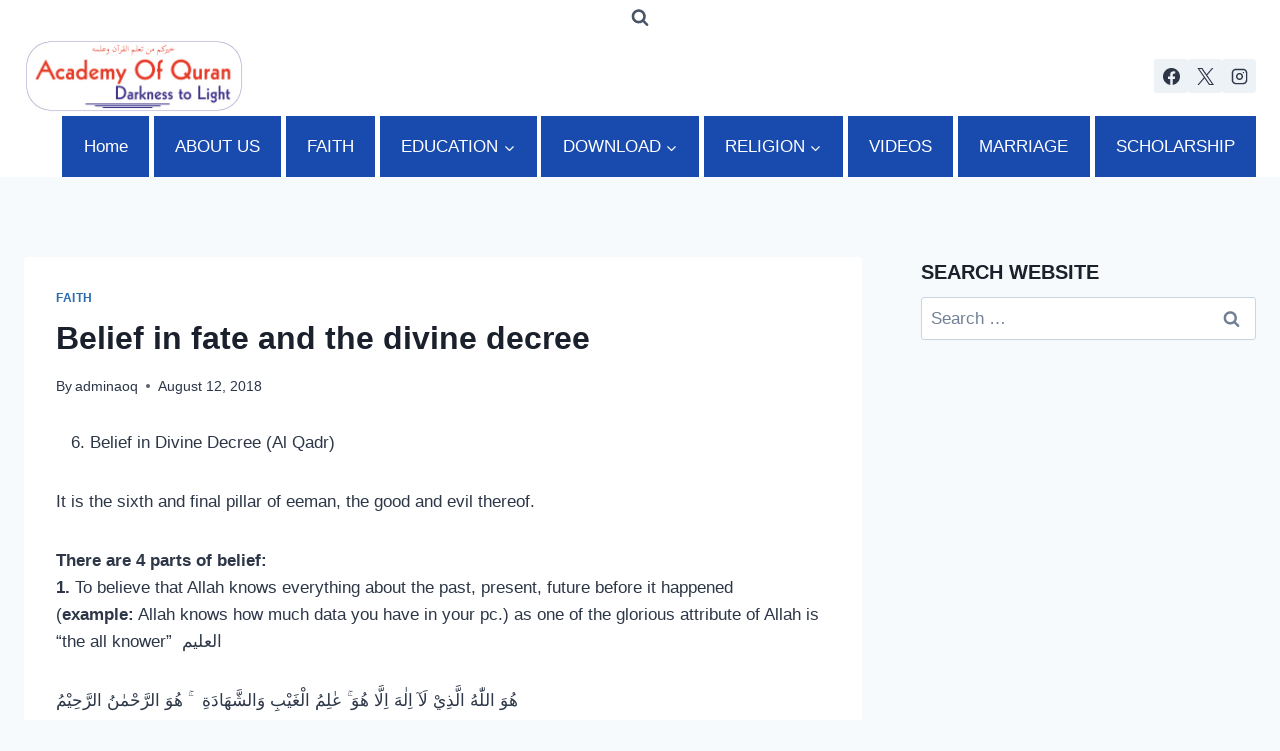

--- FILE ---
content_type: text/html; charset=utf-8
request_url: https://www.google.com/recaptcha/api2/aframe
body_size: 267
content:
<!DOCTYPE HTML><html><head><meta http-equiv="content-type" content="text/html; charset=UTF-8"></head><body><script nonce="4v4Ixn34VSfvSG8tPSCFsQ">/** Anti-fraud and anti-abuse applications only. See google.com/recaptcha */ try{var clients={'sodar':'https://pagead2.googlesyndication.com/pagead/sodar?'};window.addEventListener("message",function(a){try{if(a.source===window.parent){var b=JSON.parse(a.data);var c=clients[b['id']];if(c){var d=document.createElement('img');d.src=c+b['params']+'&rc='+(localStorage.getItem("rc::a")?sessionStorage.getItem("rc::b"):"");window.document.body.appendChild(d);sessionStorage.setItem("rc::e",parseInt(sessionStorage.getItem("rc::e")||0)+1);localStorage.setItem("rc::h",'1768264685879');}}}catch(b){}});window.parent.postMessage("_grecaptcha_ready", "*");}catch(b){}</script></body></html>

--- FILE ---
content_type: text/css; charset: UTF-8;charset=UTF-8
request_url: https://aoquran.in/wp-admin/admin-ajax.php?action=easy-facebook-likebox-customizer-style&ver=6.7.2
body_size: 877
content:

.efbl_feed_wraper.efbl_skin_2770 .efbl-grid-skin .efbl-row.e-outer {
	grid-template-columns: repeat(auto-fill, minmax(33.33%, 1fr));
}

		
.efbl_feed_wraper.efbl_skin_2770 .efbl_feeds_holder.efbl_feeds_carousel .owl-nav {
	display: flex;
}

.efbl_feed_wraper.efbl_skin_2770 .efbl_feeds_holder.efbl_feeds_carousel .owl-dots {
	display: block;
}

		
		
		
		
		
.efbl_feed_wraper.efbl_skin_2770 .efbl_header .efbl_header_inner_wrap .efbl_header_content .efbl_header_meta .efbl_header_title {
		}

.efbl_feed_wraper.efbl_skin_2770 .efbl_header .efbl_header_inner_wrap .efbl_header_img img {
	border-radius: 0;
}

.efbl_feed_wraper.efbl_skin_2770 .efbl_header .efbl_header_inner_wrap .efbl_header_content .efbl_header_meta .efbl_cat,
.efbl_feed_wraper.efbl_skin_2770 .efbl_header .efbl_header_inner_wrap .efbl_header_content .efbl_header_meta .efbl_followers {
		}

.efbl_feed_wraper.efbl_skin_2770 .efbl_header .efbl_header_inner_wrap .efbl_header_content .efbl_bio {
		}

		
		.efbl_feed_popup_container .efbl-post-detail.efbl-popup-skin-2770 .efbl-d-columns-wrapper {
		}

.efbl_feed_popup_container .efbl-post-detail.efbl-popup-skin-2770 .efbl-d-columns-wrapper, .efbl_feed_popup_container .efbl-post-detail.efbl-popup-skin-2770 .efbl-d-columns-wrapper .efbl-caption .efbl-feed-description, .efbl_feed_popup_container .efbl-post-detail.efbl-popup-skin-2770 a, .efbl_feed_popup_container .efbl-post-detail.efbl-popup-skin-2770 span {
	
		
}

.efbl_feed_popup_container .efbl-post-detail.efbl-popup-skin-2770 .efbl-d-columns-wrapper .efbl-post-header {

					display: flex;

			
}

.efbl_feed_popup_container .efbl-post-detail.efbl-popup-skin-2770 .efbl-d-columns-wrapper .efbl-post-header .efbl-profile-image {

					display: block;

			
}

.efbl_feed_popup_container .efbl-post-detail.efbl-popup-skin-2770 .efbl-d-columns-wrapper .efbl-post-header h2 {

		
}

.efbl_feed_popup_container .efbl-post-detail.efbl-popup-skin-2770 .efbl-d-columns-wrapper .efbl-post-header span {

		
}

.efbl_feed_popup_container .efbl-post-detail.efbl-popup-skin-2770 .efbl-feed-description, .efbl_feed_popup_container .efbl-post-detail.efbl-popup-skin-2770 .efbl_link_text {

					display: block;

			
}

.efbl_feed_popup_container .efbl-post-detail.efbl-popup-skin-2770 .efbl-d-columns-wrapper .efbl-reactions-box {

					display: flex;

							
}

.efbl_feed_popup_container .efbl-post-detail.efbl-popup-skin-2770 .efbl-d-columns-wrapper .efbl-reactions-box .efbl-reactions span {

		
}


.efbl_feed_popup_container .efbl-post-detail.efbl-popup-skin-2770 .efbl-d-columns-wrapper .efbl-reactions-box .efbl-reactions .efbl_popup_likes_main {

					display: flex;

			
}

.efbl_feed_popup_container .efbl-post-detail.efbl-popup-skin-2770 .efbl-d-columns-wrapper .efbl-reactions-box .efbl-reactions .efbl-popup-comments-icon-wrapper {

					display: flex;

			
}

.efbl_feed_popup_container .efbl-post-detail.efbl-popup-skin-2770 .efbl-commnets, .efbl_feed_popup_container .efbl-post-detail.efbl-popup-skin-2770 .efbl-comments-list {

					display: block;

			
}

.efbl_feed_popup_container .efbl-post-detail.efbl-popup-skin-2770 .efbl-action-btn {

					display: block;

			
}

.efbl_feed_popup_container .efbl-post-detail.efbl-popup-skin-2770 .efbl-d-columns-wrapper .efbl-comments-list .efbl-comment-wrap {

		
}
		
.efbl_feed_wraper.efbl_skin_2771 .efbl-grid-skin .efbl-row.e-outer {
	grid-template-columns: repeat(auto-fill, minmax(33.33%, 1fr));
}

		
.efbl_feed_wraper.efbl_skin_2771 .efbl_feeds_holder.efbl_feeds_carousel .owl-nav {
	display: flex;
}

.efbl_feed_wraper.efbl_skin_2771 .efbl_feeds_holder.efbl_feeds_carousel .owl-dots {
	display: block;
}

		
		
		
		
		
.efbl_feed_wraper.efbl_skin_2771 .efbl_header .efbl_header_inner_wrap .efbl_header_content .efbl_header_meta .efbl_header_title {
		}

.efbl_feed_wraper.efbl_skin_2771 .efbl_header .efbl_header_inner_wrap .efbl_header_img img {
	border-radius: 0;
}

.efbl_feed_wraper.efbl_skin_2771 .efbl_header .efbl_header_inner_wrap .efbl_header_content .efbl_header_meta .efbl_cat,
.efbl_feed_wraper.efbl_skin_2771 .efbl_header .efbl_header_inner_wrap .efbl_header_content .efbl_header_meta .efbl_followers {
		}

.efbl_feed_wraper.efbl_skin_2771 .efbl_header .efbl_header_inner_wrap .efbl_header_content .efbl_bio {
		}

		
		.efbl_feed_popup_container .efbl-post-detail.efbl-popup-skin-2771 .efbl-d-columns-wrapper {
		}

.efbl_feed_popup_container .efbl-post-detail.efbl-popup-skin-2771 .efbl-d-columns-wrapper, .efbl_feed_popup_container .efbl-post-detail.efbl-popup-skin-2771 .efbl-d-columns-wrapper .efbl-caption .efbl-feed-description, .efbl_feed_popup_container .efbl-post-detail.efbl-popup-skin-2771 a, .efbl_feed_popup_container .efbl-post-detail.efbl-popup-skin-2771 span {
	
		
}

.efbl_feed_popup_container .efbl-post-detail.efbl-popup-skin-2771 .efbl-d-columns-wrapper .efbl-post-header {

					display: flex;

			
}

.efbl_feed_popup_container .efbl-post-detail.efbl-popup-skin-2771 .efbl-d-columns-wrapper .efbl-post-header .efbl-profile-image {

					display: block;

			
}

.efbl_feed_popup_container .efbl-post-detail.efbl-popup-skin-2771 .efbl-d-columns-wrapper .efbl-post-header h2 {

		
}

.efbl_feed_popup_container .efbl-post-detail.efbl-popup-skin-2771 .efbl-d-columns-wrapper .efbl-post-header span {

		
}

.efbl_feed_popup_container .efbl-post-detail.efbl-popup-skin-2771 .efbl-feed-description, .efbl_feed_popup_container .efbl-post-detail.efbl-popup-skin-2771 .efbl_link_text {

					display: block;

			
}

.efbl_feed_popup_container .efbl-post-detail.efbl-popup-skin-2771 .efbl-d-columns-wrapper .efbl-reactions-box {

					display: flex;

							
}

.efbl_feed_popup_container .efbl-post-detail.efbl-popup-skin-2771 .efbl-d-columns-wrapper .efbl-reactions-box .efbl-reactions span {

		
}


.efbl_feed_popup_container .efbl-post-detail.efbl-popup-skin-2771 .efbl-d-columns-wrapper .efbl-reactions-box .efbl-reactions .efbl_popup_likes_main {

					display: flex;

			
}

.efbl_feed_popup_container .efbl-post-detail.efbl-popup-skin-2771 .efbl-d-columns-wrapper .efbl-reactions-box .efbl-reactions .efbl-popup-comments-icon-wrapper {

					display: flex;

			
}

.efbl_feed_popup_container .efbl-post-detail.efbl-popup-skin-2771 .efbl-commnets, .efbl_feed_popup_container .efbl-post-detail.efbl-popup-skin-2771 .efbl-comments-list {

					display: block;

			
}

.efbl_feed_popup_container .efbl-post-detail.efbl-popup-skin-2771 .efbl-action-btn {

					display: block;

			
}

.efbl_feed_popup_container .efbl-post-detail.efbl-popup-skin-2771 .efbl-d-columns-wrapper .efbl-comments-list .efbl-comment-wrap {

		
}
		
.efbl_feed_wraper.efbl_skin_2772 .efbl-grid-skin .efbl-row.e-outer {
	grid-template-columns: repeat(auto-fill, minmax(33.33%, 1fr));
}

		
.efbl_feed_wraper.efbl_skin_2772 .efbl_feeds_holder.efbl_feeds_carousel .owl-nav {
	display: flex;
}

.efbl_feed_wraper.efbl_skin_2772 .efbl_feeds_holder.efbl_feeds_carousel .owl-dots {
	display: block;
}

		
		
		
		
		
.efbl_feed_wraper.efbl_skin_2772 .efbl_header .efbl_header_inner_wrap .efbl_header_content .efbl_header_meta .efbl_header_title {
		}

.efbl_feed_wraper.efbl_skin_2772 .efbl_header .efbl_header_inner_wrap .efbl_header_img img {
	border-radius: 0;
}

.efbl_feed_wraper.efbl_skin_2772 .efbl_header .efbl_header_inner_wrap .efbl_header_content .efbl_header_meta .efbl_cat,
.efbl_feed_wraper.efbl_skin_2772 .efbl_header .efbl_header_inner_wrap .efbl_header_content .efbl_header_meta .efbl_followers {
		}

.efbl_feed_wraper.efbl_skin_2772 .efbl_header .efbl_header_inner_wrap .efbl_header_content .efbl_bio {
		}

		
		.efbl_feed_popup_container .efbl-post-detail.efbl-popup-skin-2772 .efbl-d-columns-wrapper {
		}

.efbl_feed_popup_container .efbl-post-detail.efbl-popup-skin-2772 .efbl-d-columns-wrapper, .efbl_feed_popup_container .efbl-post-detail.efbl-popup-skin-2772 .efbl-d-columns-wrapper .efbl-caption .efbl-feed-description, .efbl_feed_popup_container .efbl-post-detail.efbl-popup-skin-2772 a, .efbl_feed_popup_container .efbl-post-detail.efbl-popup-skin-2772 span {
	
		
}

.efbl_feed_popup_container .efbl-post-detail.efbl-popup-skin-2772 .efbl-d-columns-wrapper .efbl-post-header {

					display: flex;

			
}

.efbl_feed_popup_container .efbl-post-detail.efbl-popup-skin-2772 .efbl-d-columns-wrapper .efbl-post-header .efbl-profile-image {

					display: block;

			
}

.efbl_feed_popup_container .efbl-post-detail.efbl-popup-skin-2772 .efbl-d-columns-wrapper .efbl-post-header h2 {

		
}

.efbl_feed_popup_container .efbl-post-detail.efbl-popup-skin-2772 .efbl-d-columns-wrapper .efbl-post-header span {

		
}

.efbl_feed_popup_container .efbl-post-detail.efbl-popup-skin-2772 .efbl-feed-description, .efbl_feed_popup_container .efbl-post-detail.efbl-popup-skin-2772 .efbl_link_text {

					display: block;

			
}

.efbl_feed_popup_container .efbl-post-detail.efbl-popup-skin-2772 .efbl-d-columns-wrapper .efbl-reactions-box {

					display: flex;

							
}

.efbl_feed_popup_container .efbl-post-detail.efbl-popup-skin-2772 .efbl-d-columns-wrapper .efbl-reactions-box .efbl-reactions span {

		
}


.efbl_feed_popup_container .efbl-post-detail.efbl-popup-skin-2772 .efbl-d-columns-wrapper .efbl-reactions-box .efbl-reactions .efbl_popup_likes_main {

					display: flex;

			
}

.efbl_feed_popup_container .efbl-post-detail.efbl-popup-skin-2772 .efbl-d-columns-wrapper .efbl-reactions-box .efbl-reactions .efbl-popup-comments-icon-wrapper {

					display: flex;

			
}

.efbl_feed_popup_container .efbl-post-detail.efbl-popup-skin-2772 .efbl-commnets, .efbl_feed_popup_container .efbl-post-detail.efbl-popup-skin-2772 .efbl-comments-list {

					display: block;

			
}

.efbl_feed_popup_container .efbl-post-detail.efbl-popup-skin-2772 .efbl-action-btn {

					display: block;

			
}

.efbl_feed_popup_container .efbl-post-detail.efbl-popup-skin-2772 .efbl-d-columns-wrapper .efbl-comments-list .efbl-comment-wrap {

		
}
		
.efbl_feed_wraper.efbl_skin_2773 .efbl-grid-skin .efbl-row.e-outer {
	grid-template-columns: repeat(auto-fill, minmax(33.33%, 1fr));
}

		
.efbl_feed_wraper.efbl_skin_2773 .efbl_feeds_holder.efbl_feeds_carousel .owl-nav {
	display: flex;
}

.efbl_feed_wraper.efbl_skin_2773 .efbl_feeds_holder.efbl_feeds_carousel .owl-dots {
	display: block;
}

		
		
		
		
		
.efbl_feed_wraper.efbl_skin_2773 .efbl_header .efbl_header_inner_wrap .efbl_header_content .efbl_header_meta .efbl_header_title {
		}

.efbl_feed_wraper.efbl_skin_2773 .efbl_header .efbl_header_inner_wrap .efbl_header_img img {
	border-radius: 0;
}

.efbl_feed_wraper.efbl_skin_2773 .efbl_header .efbl_header_inner_wrap .efbl_header_content .efbl_header_meta .efbl_cat,
.efbl_feed_wraper.efbl_skin_2773 .efbl_header .efbl_header_inner_wrap .efbl_header_content .efbl_header_meta .efbl_followers {
		}

.efbl_feed_wraper.efbl_skin_2773 .efbl_header .efbl_header_inner_wrap .efbl_header_content .efbl_bio {
		}

		
		.efbl_feed_popup_container .efbl-post-detail.efbl-popup-skin-2773 .efbl-d-columns-wrapper {
		}

.efbl_feed_popup_container .efbl-post-detail.efbl-popup-skin-2773 .efbl-d-columns-wrapper, .efbl_feed_popup_container .efbl-post-detail.efbl-popup-skin-2773 .efbl-d-columns-wrapper .efbl-caption .efbl-feed-description, .efbl_feed_popup_container .efbl-post-detail.efbl-popup-skin-2773 a, .efbl_feed_popup_container .efbl-post-detail.efbl-popup-skin-2773 span {
	
		
}

.efbl_feed_popup_container .efbl-post-detail.efbl-popup-skin-2773 .efbl-d-columns-wrapper .efbl-post-header {

					display: flex;

			
}

.efbl_feed_popup_container .efbl-post-detail.efbl-popup-skin-2773 .efbl-d-columns-wrapper .efbl-post-header .efbl-profile-image {

					display: block;

			
}

.efbl_feed_popup_container .efbl-post-detail.efbl-popup-skin-2773 .efbl-d-columns-wrapper .efbl-post-header h2 {

		
}

.efbl_feed_popup_container .efbl-post-detail.efbl-popup-skin-2773 .efbl-d-columns-wrapper .efbl-post-header span {

		
}

.efbl_feed_popup_container .efbl-post-detail.efbl-popup-skin-2773 .efbl-feed-description, .efbl_feed_popup_container .efbl-post-detail.efbl-popup-skin-2773 .efbl_link_text {

					display: block;

			
}

.efbl_feed_popup_container .efbl-post-detail.efbl-popup-skin-2773 .efbl-d-columns-wrapper .efbl-reactions-box {

					display: flex;

							
}

.efbl_feed_popup_container .efbl-post-detail.efbl-popup-skin-2773 .efbl-d-columns-wrapper .efbl-reactions-box .efbl-reactions span {

		
}


.efbl_feed_popup_container .efbl-post-detail.efbl-popup-skin-2773 .efbl-d-columns-wrapper .efbl-reactions-box .efbl-reactions .efbl_popup_likes_main {

					display: flex;

			
}

.efbl_feed_popup_container .efbl-post-detail.efbl-popup-skin-2773 .efbl-d-columns-wrapper .efbl-reactions-box .efbl-reactions .efbl-popup-comments-icon-wrapper {

					display: flex;

			
}

.efbl_feed_popup_container .efbl-post-detail.efbl-popup-skin-2773 .efbl-commnets, .efbl_feed_popup_container .efbl-post-detail.efbl-popup-skin-2773 .efbl-comments-list {

					display: block;

			
}

.efbl_feed_popup_container .efbl-post-detail.efbl-popup-skin-2773 .efbl-action-btn {

					display: block;

			
}

.efbl_feed_popup_container .efbl-post-detail.efbl-popup-skin-2773 .efbl-d-columns-wrapper .efbl-comments-list .efbl-comment-wrap {

		
}
		